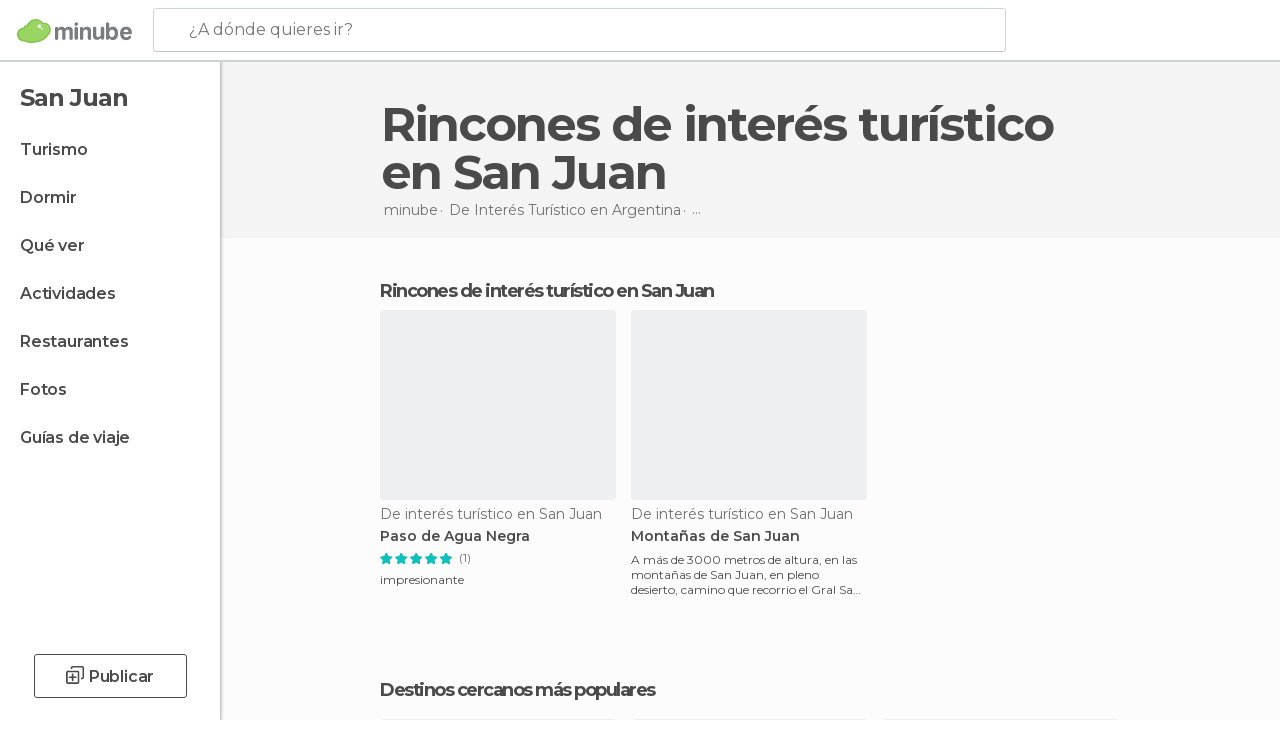

--- FILE ---
content_type: text/html; charset=UTF-8
request_url: https://www.minube.com.mx/tag/de-interes-turistico-san-juan-c273
body_size: 15858
content:

 
 <!DOCTYPE html><!--[if lt IE 7]> <html class="no-js lt-ie9 lt-ie8 lt-ie7" lang="es-MX"> <![endif]--><!--[if IE 7]> <html class="no-js lt-ie9 lt-ie8" lang="es-MX"> <![endif]--><!--[if IE 8]> <html class="no-js lt-ie9" lang="es-MX"> <![endif]--><!--[if gt IE 8]><!--><html class="no-js" lang="es-MX"> <!--<![endif]--><head><meta charset="UTF-8"/><meta http-equiv="Content-Type" content="text/html; charset=UTF-8"/><meta http-equiv="X-UA-COMPATIBLE" content="IE=edge"/><meta name="viewport" content="width=device-width, minimum-scale=1.0, initial-scale=1.0"><title>Los mejores rincones de interés turístico en San Juan | minube</title><link rel="preconnect" crossorigin="anonymous" href="https://images.mnstatic.com"><link rel="preconnect" crossorigin="anonymous" href="https://assetscdn.mnstatic.com">
 
 <link rel="alternate" hreflang="es-ES" href="https://www.minube.com/tag/de-interes-turistico-san-juan-c273"/><link rel="alternate" hreflang="x-default" href="https://www.minube.com/tag/de-interes-turistico-san-juan-c273" /><link rel="alternate" hreflang="es-MX" href="https://www.minube.com.mx/tag/de-interes-turistico-san-juan-c273"/><link rel="alternate" hreflang="es-CO" href="https://www.minube.com.co/tag/de-interes-turistico-san-juan-c273"/><link rel="alternate" hreflang="es-AR" href="https://www.minube.com.ar/tag/de-interes-turistico-san-juan-c273"/><link rel="alternate" hreflang="it" href="https://www.minube.it/tag/di-interesse-turistico-san-juan-c273"/><link rel="alternate" hreflang="pt" href="https://www.minube.pt/tag/de-interesse-turistico-san-juan-c273"/><link rel="alternate" hreflang="pt-BR" href="https://www.minube.com.br/tag/de-interesse-turistico-san-juan-c273"/><link rel="alternate" hreflang="fr" href="https://www.monnuage.fr/categorie/dinteret-touristique-san-juan-c273"/><link rel="alternate" hreflang="en-US" href="https://www.minube.net/tag/of-touristic-interest-san-juan-c273"/><link rel="alternate" hreflang="en-GB" href="https://www.minube.co.uk/tag/of-touristic-interest-san-juan-c273"/><link rel="alternate" hreflang="es" href="https://www.minube.com/tag/de-interes-turistico-san-juan-c273"/><link rel="alternate" hreflang="en" href="https://www.minube.net/tag/of-touristic-interest-san-juan-c273"/><meta name="description" content="¿Quieres descubrir De interés turístico en San Juan Ciudad increíbles? Inspírate con las recomendaciones sobre De interés turístico en San Juan Ciudad de viajeros reales y disfruta al máximo de tu viaje."/><link rel="canonical" href="https://www.minube.com.mx/tag/de-interes-turistico-san-juan-c273"/><meta name="robots" content="index,follow"/><link rel="apple-touch-icon" sizes="180x180" href="https://contentdelivery.mnstatic.com/1/favicon/apple-touch-icon.png"><link rel="icon" type="image/png" sizes="32x32" href="https://contentdelivery.mnstatic.com/1/favicon/favicon-32x32.png"><link rel="icon" type="image/png" sizes="16x16" href="https://contentdelivery.mnstatic.com/1/favicon/favicon-16x16.png"><link rel="shortcut icon" href="https://contentdelivery.mnstatic.com/1/favicon/favicon.ico"><link rel="manifest" href="/manifest.json"/><meta name="apple-mobile-web-app-title" content="minube" /><meta name="application-name" content="minube" /><meta name="msapplication-config" content="https://contentdelivery.mnstatic.com/1/favicon/browserconfig.xml" /><meta name="theme-color" content="#007A75"/><meta property="og:title" content="Mejores De interés turístico en San Juan Ciudad"/><meta property="og:description" content="¿Quieres descubrir De interés turístico en San Juan Ciudad increíbles? Inspírate con las recomendaciones sobre De interés turístico en San Juan Ciudad de viajeros reales y disfruta al máximo de tu viaje."/><meta property="og:image" content="https://images.mnstatic.com/6c/68/6c6872e9991ef8a8217f03eb58ab7394.jpg?quality=75&format=png&fit=crop&width=980&height=880&aspect_ratio=980%3A880"/><meta property="og:site_name" content="Minube"/><meta property="og:type" content="website"/><meta name="twitter:card" content="summary"/><meta name="twitter:title" content="Mejores De interés turístico en San Juan Ciudad"/><meta name="twitter:description" content="¿Quieres descubrir De interés turístico en San Juan Ciudad increíbles? Inspírate con las recomendaciones sobre De interés turístico en San Juan Ciudad de viajeros reales y disfruta al máximo de tu viaje."/><meta name="twitter:image:src" content="https://images.mnstatic.com/6c/68/6c6872e9991ef8a8217f03eb58ab7394.jpg?quality=75&format=png&fit=crop&width=980&height=880&aspect_ratio=980%3A880"/><meta name="twitter:site" content="@minube"/><meta name="twitter:domain" value="minube.com" /><link rel="prefetch" href="https://www.minube.com/assets/css/min/production/src/layouts/users/login.css">
<link rel='preload' as='style' href='https://fonts.minube.com/avenir.css' onload='this.rel="stylesheet"'><link rel="stylesheet" type="text/css" href="https://fonts.minube.com/avenir.css" />
<link rel='preload' as='style' href='https://fonts.googleapis.com/css?family=Montserrat:400,600,700|Open+Sans:400,600,700&subset=latin-ext,latin-ext' onload='this.rel="stylesheet"'><link rel="stylesheet" type="text/css" href="https://fonts.googleapis.com/css?family=Montserrat:400,600,700|Open+Sans:400,600,700&amp;subset=latin-ext,latin-ext" />
<link rel='preload' as='style' href='https://assetscdn.mnstatic.com/css/zzjs-0e024cd597d0e697e6dccd72bf481861.css'><link rel="stylesheet" type="text/css" href="https://assetscdn.mnstatic.com/css/zzjs-0e024cd597d0e697e6dccd72bf481861.css" />



 
 
 
 
 
 
 
 
 
 
 
 
 
 
 
 
 
 
 
 
 </head><body>
 

 
 
 <header>
 
<div class="actionBar">
 
<div class="main border ">
 
<div class="logo">
 
 <a class="brand icon_base icon__color_logo
"
 title="Minube"
 href="https://www.minube.com.mx/"
 ></a></div> 
 
<div id="mnHeaderFakeInput" class="mnHeaderFakeInput"
 onclick="Minube.services.HeaderUI.focusSearcherHeader();"><div class="mnHeaderFakeInput__box display_table"><div class="display_table_cell"><div class="mnHeaderFakeInput__text"><span>¿A dónde quieres ir?</span></div></div></div></div><div id="mnHeaderRealInput" class="mnHeaderRealInput "
 style="display: none; opacity: 0;"><input id="mnHeaderSearcherInput" class="mnHeaderSearcherInput"
 type="text" placeholder="" autofocus/><ul id="mnHeaderSearcherResults" class="mnHeaderSearcherResults"></ul><div id="mnHeaderSearcherResultsBackground"
 class="mnHeaderSearcherResultsBackground"
 onclick="Minube.services.HeaderUI.blurSearcher();"></div><div id="mnHeaderSearcherIcon"
 class="icon sp_header_navigate icon--lensRealInput"></div><div class="close" onclick="Minube.services.HeaderUI.blurSearcher();"></div><span style="display:none;" id="gplus_button"
 data-gapiattached="true">Entrar con Google +</span></div><div class="widgets">
 
<div id="mnHeaderOptionsMenu" class="mnHeaderOptionsMenu share" onclick="Minube.services.HeaderUI.initShareTooltip()"><div id="mnHeaderShareTop"><div class="share_icon"></div></div></div>
 
 
<div class="profile_avatar basic"></div> 
 
<div class="mnNavigateSandwich only-mobile activitySearch"><div class="mnNavigateSandwich__lines"></div></div></div></div></div>
 
 
 
 </header>
 
 <div class="fullWidth
 "><div class="leftMenu">
 
 <div id="mnNavigate" class="mnNavigate "><div class="mnNavigate__sectionsAction only-mobile"><div class="mnNavigate__section access"><span class="mnNavigate__sectionLink access" id="access_mobile_user" onclick="Minube.services.ProfileUI.openModalLogin(null, true)">Entrar</span></div><div class="section_profile"><div class="mnNavigate__section" onclick="Minube.services.UserSection.goTo('/', 'my_profile')"><span class="mnNavigate__sectionLink">Mi perfil</span></div><div class="mnNavigate__section edit" onclick="Minube.services.UserSection.goTo('/editar/', 'edit')"><span class="mnNavigate__sectionLink">Editar mi perfil</span></div><div class="mnNavigate__section" onclick="Minube.services.Registration.logout()"><span class="mnNavigate__sectionLink">Cerrar sesión</span></div><div class="mnNavigate__section"><span class="mnNavigate__sectionLink line"/></div></div><div class="mnNavigate__section share"><span class="mnNavigate__sectionLink share" onclick="Minube.services.HeaderUI.handlerShare()">Compartir</span></div><div class="mnNavigate__section"><span class="mnNavigate__sectionLink addExperience" onclick="Minube.services.HeaderUI.headerOpenPoiUpload() ">Añadir experiencia</span></div><div class="mnNavigate__section sep"><span class="mnNavigate__sectionLink line"/></div></div><div id="mnNavigate__sectionsBlock" class="mnNavigate__sectionsBlock">
 
 
 <div id="mnNavigate__tabs" class="navTabs mnNavigate__tabs"><ul class="mover"><li class="navItem active categories "
 data-section="categories"
 onclick="Minube.services.Sidebar.switchTab('categories')">
 Menú
 </li>
 
 <li class="navItem filters "
 data-section="filters"
 onclick="Minube.services.Sidebar.switchTab('filters')">
 Filtros
 </li>
 
 </ul></div>
 
 
 <nav role="navigation" class="mnNavigate__navigation"><ul id="mnNavigate__categoriesBlock" class="mnNavigate__categoriesBlock mnNavigate__tabContent active" data-section="categories">
 
 
 <li class="mnNavigate__location ">San Juan</li>
 
 
 
<li class="mnNavigate__section all noCounter"><div class="mnNavigate__icon icon_base icon__all"></div><a class="mnNavigate__sectionLink" href="https://www.minube.com.mx/viajes/argentina/san_juan/san_juan" title="Viajes en San Juan: Turismo en San Juan"> Turismo </a>
 
 </li>
 
  
 
 
<li class="mnNavigate__section sleep noCounter"><div class="mnNavigate__icon icon_base icon__sleep"></div><a class="mnNavigate__sectionLink" href="https://www.minube.com.mx/donde_dormir/argentina/san_juan/san_juan" title="Alojamientos donde dormir en San Juan"> Dormir </a>
 
 </li>
 
  
 
 
<li class="mnNavigate__section tosee noCounter"><div class="mnNavigate__icon icon_base icon__tosee"></div><a class="mnNavigate__sectionLink" href="https://www.minube.com.mx/que_ver/argentina/san_juan/san_juan" title="Que ver y lugares turísticos de San Juan"> Qué ver </a>
 
 </li>
 
  
 
 
<li class="mnNavigate__section todo noCounter"><div class="mnNavigate__icon icon_base icon__todo"></div><a class="mnNavigate__sectionLink" href="https://www.minube.com.mx/actividades/san-juan-c273" title="Actividades en San Juan"> Actividades </a>
 
 </li>
 
  
 
 
<li class="mnNavigate__section eat noCounter"><div class="mnNavigate__icon icon_base icon__eat"></div><a class="mnNavigate__sectionLink" href="https://www.minube.com.mx/restaurantes/argentina/san_juan/san_juan" title="Restaurantes en San Juan: Comer y cenar"> Restaurantes </a>
 
 </li>
 
  
 
 
<li class="mnNavigate__section pic_gallery noCounter"><div class="mnNavigate__icon icon_base icon__pic_gallery"></div><a class="mnNavigate__sectionLink" href="https://www.minube.com.mx/fotos/san-juan-c273" title="Fotos de San Juan"> Fotos </a>
 
 </li>
 
  
 
 
<li class="mnNavigate__section guides noCounter"><div class="mnNavigate__icon icon_base icon__guides"></div><a class="mnNavigate__sectionLink" href="https://www.minube.com.mx/guias/argentina/san_juan/san_juan" title="Guías de viaje en San Juan"> Guías de viaje </a>
 
 </li>
 
 
 
 </ul></nav></div><div class="buttonPublish">
 
<div class="buttonMain outline normal withIcon default"
 style=""
 onclick="Minube.services.HeaderUI.headerOpenPoiUpload() "
 ><div class="display_table"><div class="display_table_cell"><span class="icon icon_base ic_post_darkgray"></span><span class="text" style="">Publicar</span></div></div></div></div></div>
 
 
 
 
 </div><div class="content withSidebar "><div class="headerPlace"><div class="container">
 
<h1 itemprop="name" >Rincones de interés turístico en San Juan</h1>
 
<div class="breadcrumb-box" itemscope itemtype="http://schema.org/BreadcrumbList"><ul><li itemprop="itemListElement" itemscope itemtype="http://schema.org/ListItem" ><a title="minube" href="https://www.minube.com.mx/"><b itemprop="name">minube</b></a><meta itemprop="position" content="1" /><meta itemprop="item" content="https://www.minube.com.mx/" /></li>
  <li itemprop="itemListElement" itemscope itemtype="http://schema.org/ListItem" ><a title="De Interés Turístico en Argentina" href="https://www.minube.com.mx/tag/de-interes-turistico-argentina-p11"><b itemprop="name">De Interés Turístico en <i>Argentina</i></b></a><meta itemprop="position" content="2" /><meta itemprop="item" content="https://www.minube.com.mx/tag/de-interes-turistico-argentina-p11" /></li>
  <li itemprop="itemListElement" itemscope itemtype="http://schema.org/ListItem" ><a title="De Interés Turístico en San Juan" href="https://www.minube.com.mx/tag/de-interes-turistico-san-juan-z3684"><b itemprop="name">De Interés Turístico en <i>San Juan</i></b></a><meta itemprop="position" content="3" /><meta itemprop="item" content="https://www.minube.com.mx/tag/de-interes-turistico-san-juan-z3684" /></li><li class="last" ><span>Rincones de interés turístico en San Juan</span></li></ul></div>
 
 </div></div>
 
 
 

<div class="mnTabs only-mobile subcategory_content"><div class="mnTabsMove"><ul>
 
 
   <li class="mnTabs__section all noCounter "><label
 class="mnTabs__sectionLink"
 data-brick-category_group="all"
 onclick="Minube.services.Tabs.goTo('https://www.minube.com.mx/viajes/argentina/san_juan/san_juan', this)" title="Turismo"
 >
 Turismo
 </label>
 
 </li>
  
 
   <li class="mnTabs__section tosee noCounter "><label
 class="mnTabs__sectionLink"
 data-brick-category_group="tosee"
 onclick="Minube.services.Tabs.goTo('https://www.minube.com.mx/que_ver/argentina/san_juan/san_juan', this)" title="Qué ver"
 >
 Qué ver
 </label>
 
 </li>
  
 
   <li class="mnTabs__section todo noCounter "><label
 class="mnTabs__sectionLink"
 data-brick-category_group="todo"
 onclick="Minube.services.Tabs.goTo('https://www.minube.com.mx/actividades/san-juan-c273', this)" title="Actividades"
 >
 Actividades
 </label>
 
 </li>
  
 
   <li class="mnTabs__section sleep noCounter "><label
 class="mnTabs__sectionLink"
 data-brick-category_group="sleep"
 onclick="Minube.services.Tabs.goTo('https://www.minube.com.mx/donde_dormir/argentina/san_juan/san_juan', this)" title="Dormir"
 >
 Dormir
 </label>
 
 </li>
  
 
   <li class="mnTabs__section eat noCounter "><label
 class="mnTabs__sectionLink"
 data-brick-category_group="eat"
 onclick="Minube.services.Tabs.goTo('https://www.minube.com.mx/restaurantes/argentina/san_juan/san_juan', this)" title="Restaurantes"
 >
 Restaurantes
 </label>
 
 </li>
  
 
   <li class="mnTabs__section pic_gallery noCounter "><label
 class="mnTabs__sectionLink"
 data-brick-category_group="pic_gallery"
 onclick="Minube.services.Tabs.goTo('https://www.minube.com.mx/fotos/san-juan-c273', this)" title="Fotos"
 >
 Fotos
 </label>
 
 </li></ul></div><div class="mnTabsLine"></div></div><div class="tagsNavigation"><div
 data-brick-section="category"
 data-brick-category-id="11"
 data-brick-name="Aire libre"
 class="tag"
 onclick="Minube.services.NavigateTag.goTo('https://www.minube.com.mx/top/aire-libre-san-juan-c273', this)"
 >
 Aire libre
 </div><div
 data-brick-section="activity_category"
 data-brick-category-id=""
 data-brick-name="Excursiones"
 class="tag"
 onclick="Minube.services.NavigateTag.goTo('https://www.minube.com.mx/actividades/excursiones-san-juan-c273', this)"
 >
 Excursiones
 </div><div
 data-brick-section="category"
 data-brick-category-id="10"
 data-brick-name="Atracciones"
 class="tag"
 onclick="Minube.services.NavigateTag.goTo('https://www.minube.com.mx/top/atracciones-san-juan-c273', this)"
 >
 Atracciones
 </div><div
 data-brick-section="activity_category"
 data-brick-category-id=""
 data-brick-name="Tours y visitas guiadas"
 class="tag"
 onclick="Minube.services.NavigateTag.goTo('https://www.minube.com.mx/actividades/tours-y-visitas-guiadas-san-juan-c273', this)"
 >
 Tours y visitas guiadas
 </div><div
 data-brick-section="category"
 data-brick-category-id="13"
 data-brick-name="Rutas"
 class="tag"
 onclick="Minube.services.NavigateTag.goTo('https://www.minube.com.mx/top/rutas-san-juan-c273', this)"
 >
 Rutas
 </div><div
 data-brick-section="category"
 data-brick-category-id="16"
 data-brick-name="Entretenimiento"
 class="tag"
 onclick="Minube.services.NavigateTag.goTo('https://www.minube.com.mx/top/entretenimiento-san-juan-c273', this)"
 >
 Entretenimiento
 </div><div class="separator"></div></div><div class="poiTopAds"><div class="container">
 
 <div class="header_block header_display_top topinside withoutMainRivers"
 id="header_display_top"><div class="display_top screen_minube_tags" id="display_top" data-screenauthminube="468x60_TOP,728x90_TOP,970x90_TOP"></div></div></div></div>
 
 
 
 <div class="itemsGrid " id="itemsGrid" style=""><div class="container">
 
 
 
 
 
<div class="river detail " >
 
<div class="headerRiver left headerTitle"><div class="titleList smaller"><span><div class="title ">
 Rincones de interés turístico en San Juan
 </div></span></div></div>
 
<div class="riverItems">
 
 
 
 
 
 
<div class="baseCard riverCard
 poiCard
" aria-label="" data-id_poi="2127229" onclick="Minube.services.Card.goToCard('https\x3A\x2F\x2Fwww.minube.com.mx\x2Frincon\x2Fpaso\x2Dde\x2Dagua\x2Dnegra\x2Da2127229','poi_seo',{poi_id : '2127229' , activities : '0'}); event.stopPropagation()"
 >
 
 
 <div class="imageCard" data-src='https://images.mnstatic.com/6c/68/6c6872e9991ef8a8217f03eb58ab7394.jpg' data-dynamic-source='true' data-dynamic-quality='60' data-dynamic-auto-width-height='1' data-dynamic-fit='crop' data-dynamic-custom-attrs='1' ></div>
 
 <div class="contentItem "><div class="subtitleItem">
 De interés turístico en San Juan
 </div>
 
 
 <a class="titleItem" href="https://www.minube.com.mx/rincon/paso-de-agua-negra-a2127229" onclick="event.stopPropagation();" title="Paso de Agua Negra" target="_self"> Paso de Agua Negra
</a>
 
<div class="staticRating">
 
 <div class="starsRatingMeter"><span style="width: 100%"></span></div>
 
<div class="ratingSideText"><div class="ratingTextShown">(1)</div></div></div><div class="experienceItem">
 impresionante
 </div></div></div>

 
 
 
 
 
 
<div class="baseCard riverCard
 poiCard
" aria-label="" data-id_poi="897151" onclick="Minube.services.Card.goToCard('https\x3A\x2F\x2Fwww.minube.com.mx\x2Frincon\x2Fmontanas\x2Dde\x2Dsan\x2Djuan\x2Da897151','poi_seo',{poi_id : '897151' , activities : '0'}); event.stopPropagation()"
 >
 
 
 <div class="imageCard" data-src='https://images.mnstatic.com/ba/d5/bad5da8639b4e7271a9965850e74642f.jpg' data-dynamic-source='true' data-dynamic-quality='60' data-dynamic-auto-width-height='1' data-dynamic-fit='crop' data-dynamic-custom-attrs='1' ></div>
 
 <div class="contentItem "><div class="subtitleItem">
 De interés turístico en San Juan
 </div>
 
 
 <a class="titleItem" href="https://www.minube.com.mx/rincon/montanas-de-san-juan-a897151" onclick="event.stopPropagation();" title="Montañas de San Juan" target="_self"> Montañas de San Juan
</a><div class="experienceItem">
 A más de 3000 metros de altura, en las montañas de San Juan, en pleno desierto, camino que recorrio el Gral San Martin. Cruce San 
 </div></div></div>

 
</div>
 
 </div></div></div><script type="application/ld+json">
 {"@context":"http:\/\/schema.org","@type":"ItemList","name":"Los mejores rincones de inter\u00e9s tur\u00edstico en San Juan | minube","description":"\u00bfQuieres descubrir De inter\u00e9s tur\u00edstico en San Juan Ciudad incre\u00edbles? Insp\u00edrate con las recomendaciones sobre De inter\u00e9s tur\u00edstico en San Juan Ciudad de viajeros reales y disfruta al m\u00e1ximo de tu viaje.","itemListOrder":"http:\/\/schema.org\/ItemListOrderAscending","itemListElement":[{"@type":"ListItem","name":"Paso de Agua Negra","position":1,"url":"https:\/\/www.minube.com.mx\/rincon\/paso-de-agua-negra-a2127229"},{"@type":"ListItem","name":"Monta\u00f1as de San Juan","position":2,"url":"https:\/\/www.minube.com.mx\/rincon\/montanas-de-san-juan-a897151"}]}
 </script>
 

 

<form id="activitiesRelated_form" name="buttonIconText_form" method="post"
 action="/tking/go" target="_blank"><input type="hidden" name="deeplink"
 id="activitiesRelated_form_deeplink" value=""/><input type="hidden" name="integration_type"
 id="activitiesRelated_form_integration_type"
 value="activities_suggested"/><input type="hidden" name="deeplink_platform" id="activitiesRelated_form_deeplink_platform" value=""/><input type="hidden" name="provider"
 id="activitiesRelated_form_provider" value=""/><input type="hidden" name="activity_id" id="activitiesRelated_form_activity_id"
 value=""/><input type="hidden" name="tracking" id="activitiesRelated_form_tracking" value="e30="/></form> 
 
<div class="sponsored-container"></div><div class="riverContainer">
 
 
 
<div class="river arrows " data-type_form="carousel" data-carousel_id="secondaryRiver_0" data-type="locations_related" data-total_elements="11">
 
<div class="headerRiver withoutContainer left headerTitle"><div class="titleList smaller"><span><div onclick="Minube.services.CarouselRiver.goDetail('https://www.minube.com.mx/a/relatedloc/c/273/subcategory');return false;" class="title link ">
 Destinos cercanos más populares
 </div></span></div></div><div class="riverItems">
 
 
 
 
 
 
<div class="baseCard riverCard
 locationCard 
" aria-label="" data-id_location="320701" data-level="c" onclick="Minube.services.Card.goToCard('https\x3A\x2F\x2Fwww.minube.com.mx\x2Ftag\x2Fde\x2Dinteres\x2Dturistico\x2Duspallata\x2Dc320701','location',{location_id : 320701, location_level: 'City'}); event.stopPropagation()"
 >
 
 
 <div class="imageCard" data-src='https://images.mnstatic.com/2d/cc/2dccedf7a5907b26a39797bd22122908.jpg' data-dynamic-source='true' data-dynamic-quality='60' data-dynamic-auto-width-height='1' data-dynamic-fit='crop' data-dynamic-custom-attrs='1' ></div>
 
 <div class="contentItem "><div class="subtitleItem"></div>
 
 
 <a class="titleItem" href="https://www.minube.com.mx/tag/de-interes-turistico-uspallata-c320701" onclick="event.stopPropagation();" title="De interés turístico en Uspallata" target="_self"> Uspallata
</a></div></div>

 
 
 
 
 
 
<div class="baseCard riverCard
 locationCard 
" aria-label="" data-id_location="233" data-level="c" onclick="Minube.services.Card.goToCard('https\x3A\x2F\x2Fwww.minube.com.mx\x2Ftag\x2Fde\x2Dinteres\x2Dturistico\x2Dmendoza\x2Dc233','location',{location_id : 233, location_level: 'City'}); event.stopPropagation()"
 >
 
 
 <div class="imageCard" data-src='https://images.mnstatic.com/f4/13/f4138a459bb4a30d978e91f3c2205ddc.jpg' data-dynamic-source='true' data-dynamic-quality='60' data-dynamic-auto-width-height='1' data-dynamic-fit='crop' data-dynamic-custom-attrs='1' ></div>
 
 <div class="contentItem "><div class="subtitleItem"></div>
 
 
 <a class="titleItem" href="https://www.minube.com.mx/tag/de-interes-turistico-mendoza-c233" onclick="event.stopPropagation();" title="De interés turístico en Mendoza" target="_self"> Mendoza
</a></div></div>

 
 
 
 
 
 
<div class="baseCard riverCard
 locationCard 
" aria-label="" data-id_location="309228" data-level="c" onclick="Minube.services.Card.goToCard('https\x3A\x2F\x2Fwww.minube.com.mx\x2Ftag\x2Fde\x2Dinteres\x2Dturistico\x2Dchacras\x2Dde\x2Dcoria\x2Dc309228','location',{location_id : 309228, location_level: 'City'}); event.stopPropagation()"
 >
 
 
 <div class="imageCard" data-src='https://images.mnstatic.com/88/5a/885ae477ac8c464b349a0094ced05917.jpg' data-dynamic-source='true' data-dynamic-quality='60' data-dynamic-auto-width-height='1' data-dynamic-fit='crop' data-dynamic-custom-attrs='1' ></div>
 
 <div class="contentItem "><div class="subtitleItem"></div>
 
 
 <a class="titleItem" href="https://www.minube.com.mx/tag/de-interes-turistico-chacras-de-coria-c309228" onclick="event.stopPropagation();" title="De interés turístico en Chacras de Coria" target="_self"> Chacras de Coria
</a></div></div>

 
 
 
 
 
 
<div class="baseCard riverCard
 locationCard 
" aria-label="" data-id_location="362121" data-level="c" onclick="Minube.services.Card.goToCard('https\x3A\x2F\x2Fwww.minube.com.mx\x2Ftag\x2Fde\x2Dinteres\x2Dturistico\x2Dchilecito\x2Dc362121','location',{location_id : 362121, location_level: 'City'}); event.stopPropagation()"
 >
 
 
 <div class="imageCard" data-src='https://images.mnstatic.com/1d/30/1d30248f600389e0a1651ff765f98dd2.jpg' data-dynamic-source='true' data-dynamic-quality='60' data-dynamic-auto-width-height='1' data-dynamic-fit='crop' data-dynamic-custom-attrs='1' ></div>
 
 <div class="contentItem "><div class="subtitleItem"></div>
 
 
 <a class="titleItem" href="https://www.minube.com.mx/tag/de-interes-turistico-chilecito-c362121" onclick="event.stopPropagation();" title="De interés turístico en Chilecito" target="_self"> Chilecito
</a></div></div>

 
 
 
 
 
 
<div class="baseCard riverCard
 locationCard 
" aria-label="" data-id_location="218562" data-level="c" onclick="Minube.services.Card.goToCard('https\x3A\x2F\x2Fwww.minube.com.mx\x2Ftag\x2Fde\x2Dinteres\x2Dturistico\x2Dsan\x2Dluis\x2Dc218562','location',{location_id : 218562, location_level: 'City'}); event.stopPropagation()"
 >
 
 
 <div class="imageCard" data-src='https://images.mnstatic.com/94/c5/94c5dffcef0fc681dbb704e7e6a693e8.jpg' data-dynamic-source='true' data-dynamic-quality='60' data-dynamic-auto-width-height='1' data-dynamic-fit='crop' data-dynamic-custom-attrs='1' ></div>
 
 <div class="contentItem "><div class="subtitleItem"></div>
 
 
 <a class="titleItem" href="https://www.minube.com.mx/tag/de-interes-turistico-san-luis-c218562" onclick="event.stopPropagation();" title="De interés turístico en San Luis" target="_self"> San Luis
</a></div></div>

 
 <div class="extraCard riverCard baseCard"><div class="content">
 
<div class="buttonMain btnSeeAll outline normal fab withIcon secondary"
 style=""
 onclick="Minube.services.CarouselRiver.goDetail('https://www.minube.com.mx/a/relatedloc/c/273/subcategory');return false; "
 ><div class="display_table"><div class="display_table_cell"><span class="icon icon_base ic_arrow_right_secondary"></span></div></div></div><div class="text"><span>Ver todos</span></div></div></div></div>
 
 
<div class="buttonMain btnSeeAll outline normal secondary"
 style=""
 onclick="Minube.services.CarouselRiver.goDetail('https://www.minube.com.mx/a/relatedloc/c/273/subcategory');return false; "
 ><div class="display_table"><div class="display_table_cell"><span class="text" style="">Ver todos</span></div></div></div></div>
 
 <div id="adsforsearch_content"
 class="adsforsearch_content " style="margin-top: 20px" data-function-ads="loadRoba"><div id="v-minube-mx"></div><script data-cfasync="false">( function ( v, d, o, ai ) {
 ai = d.createElement( 'script' );
 ai.defer = true;
 ai.async = true;
 ai.src = v.location.protocol + '//a.vdo.ai/core/v-minube-mx/vdo.ai.js';
 d.head.appendChild( ai );
 } )( window, document );</script></div>
 
 </div></div></div><footer>
 

 
<div class="footer_block block "><div class="menu inpage"><div class="container"><div class="container_footer_blocks">
 
<div class="exploreGrid inpage">
 
 
 <div class="exploreGridContainer inpage"><div class="container"><div class="exploreContent">
  
 <div class="modules expandMobile" id="module_subcategories_others" data-key="subcategories_others"><div class="categories expandMobile" onclick="Minube.services.Explore.expandCategories('subcategories_others');" id="category_subcategories_others"><label>Todas las categorías</label><div class="icon_arrow expandMobile" id="icon_arrow_subcategories_others"></div></div><div class="subcategories expandMobile" id="subcategory_subcategories_others">
   <a title="De interés cultural en San Juan" href="https://www.minube.com.mx/tag/de-interes-cultural-san-juan-c273">De interés cultural en San Juan</a>
 
   <a title="De interés turístico en San Juan" href="https://www.minube.com.mx/tag/de-interes-turistico-san-juan-c273">De interés turístico en San Juan</a>
 
   <a title="Iglesias en San Juan" href="https://www.minube.com.mx/tag/iglesias-san-juan-c273">Iglesias en San Juan</a>
 
   <a title="Lagos en San Juan" href="https://www.minube.com.mx/tag/lagos-san-juan-c273">Lagos en San Juan</a>
 
   <a title="Monumentos Históricos en San Juan" href="https://www.minube.com.mx/tag/monumentos-historicos-san-juan-c273">Monumentos Históricos en San Juan</a>
 
   <a title="Museos en San Juan" href="https://www.minube.com.mx/tag/museos-san-juan-c273">Museos en San Juan</a>
 
   <a title="Reservas Naturales en San Juan" href="https://www.minube.com.mx/tag/reservas-naturales-san-juan-c273">Reservas Naturales en San Juan</a>
 
   <a title="Senderismo en San Juan" href="https://www.minube.com.mx/tag/senderismo-san-juan-c273">Senderismo en San Juan</a>
 
 </div><div class="shadow expandMobile" id="shadow_subcategories_others"></div></div>
  
 <div class="modules expandMobile" id="module_activities_top" data-key="activities_top"><div class="categories expandMobile" onclick="Minube.services.Explore.expandCategories('activities_top');" id="category_activities_top"><label>Las mejores actividades</label><div class="icon_arrow expandMobile" id="icon_arrow_activities_top"></div></div><div class="subcategories expandMobile" id="subcategory_activities_top">
   <a title="Excursión al Parque Provincial de Ischigualasto" href="https://www.minube.com.mx/actividades/excursion-al-parque-provincial-de-ischigualasto-san-juan-t93044">Excursión al Parque Provincial de Ischigualasto</a>
 
   <a title="Excursión al Parque Nacional Talampaya" href="https://www.minube.com.mx/actividades/excursion-al-parque-nacional-talampaya-san-juan-t93043">Excursión al Parque Nacional Talampaya</a>
 
   <a title="Tour de viñedos y bodegas por San Juan" href="https://www.minube.com.mx/actividades/tour-de-vinedos-y-bodegas-por-san-juan-t93045">Tour de viñedos y bodegas por San Juan</a>
 
   <a title="Tour por las quebradas y diques de San Juan" href="https://www.minube.com.mx/actividades/tour-por-las-quebradas-y-diques-de-san-juan-t93046">Tour por las quebradas y diques de San Juan</a>
 
   <a title="Tour panorámico por San Juan" href="https://www.minube.com.mx/actividades/tour-panoramico-por-san-juan-t93047">Tour panorámico por San Juan</a>
 
   <a title="Excursión a Jáchal, Rodeo y Pismanta" href="https://www.minube.com.mx/actividades/excursion-a-jachal-rodeo-y-pismanta-san-juan-t93048">Excursión a Jáchal, Rodeo y Pismanta</a>
 
   <a title="Excursión al Valle de Calingasta" href="https://www.minube.com.mx/actividades/excursion-al-valle-de-calingasta-san-juan-t93049">Excursión al Valle de Calingasta</a>
 
   <a title="Kayak en el Dique Punta Negra" href="https://www.minube.com.mx/actividades/kayak-en-el-dique-punta-negra-san-juan-t93050">Kayak en el Dique Punta Negra</a>
 
   <a title="Curso de paddle surf en el Dique Punta Negra" href="https://www.minube.com.mx/actividades/curso-de-paddle-surf-en-el-dique-punta-negra-san-juan-t93051">Curso de paddle surf en el Dique Punta Negra</a>
 
   <a title="Ruta privada de trekking por el Filo Negro" href="https://www.minube.com.mx/actividades/ruta-privada-de-trekking-por-el-filo-negro-san-juan-t93052">Ruta privada de trekking por el Filo Negro</a>
 
 </div><div class="shadow expandMobile" id="shadow_activities_top"></div></div>
  
 <div class="modules expandMobile" id="module_top_pois" data-key="top_pois"><div class="categories expandMobile" onclick="Minube.services.Explore.expandCategories('top_pois');" id="category_top_pois"><label>Rincones populares</label><div class="icon_arrow expandMobile" id="icon_arrow_top_pois"></div></div><div class="subcategories expandMobile" id="subcategory_top_pois">
   <a title="Reserva Provincial Ischigualasto-Valle de la Luna" href="https://www.minube.com.mx/rincon/parque-nacional-ischigualasto_valle-de-la-luna-a11977">Reserva Provincial Ischigualasto-Valle de la Luna</a>
 
   <a title="San Juan" href="https://www.minube.com.mx/rincon/san-juan-a12900">San Juan</a>
 
   <a title="Santuario &#039;La Difunta Correa&#039;" href="https://www.minube.com.mx/rincon/santuario-la-difunta-correa-a120132">Santuario &#039;La Difunta Correa&#039;</a>
 
   <a title="Lago Ullum-San Juan" href="https://www.minube.com.mx/rincon/ullum-_-zonda-a12823">Lago Ullum-San Juan</a>
 
   <a title="El Zonda" href="https://www.minube.com.mx/rincon/zonda-a12817">El Zonda</a>
 
   <a title="San Agustin del Valle Fértil" href="https://www.minube.com.mx/rincon/san-agustin-del-valle-fertil-a120183">San Agustin del Valle Fértil</a>
 
   <a title="Rodeo-iglesia" href="https://www.minube.com.mx/rincon/rodeo_iglesia-a281381">Rodeo-iglesia</a>
 
   <a title="Valle de la Luna" href="https://www.minube.com.mx/rincon/valle-de-la-luna-la-rioja-argentina-a1023001">Valle de la Luna</a>
 
   <a title="Plaza 25 de Mayo" href="https://www.minube.com.mx/rincon/plaza-25-de-mayo-a102870">Plaza 25 de Mayo</a>
 
   <a title="Plaza Aberastain" href="https://www.minube.com.mx/rincon/plaza-aberastain-a14859">Plaza Aberastain</a>
 
   <a title="Casa Museo Sarmiento" href="https://www.minube.com.mx/rincon/casa-museo-sarmiento-a69007">Casa Museo Sarmiento</a>
 
   <a title="Parque Nacional El Leoncito" href="https://www.minube.com.mx/rincon/pampa-el-leoncito-a924521">Parque Nacional El Leoncito</a>
 
 </div><div class="shadow expandMobile" id="shadow_top_pois"></div></div>
  
 <div class="modules expandMobile" id="module_misc_info" data-key="misc_info"><div class="categories expandMobile" onclick="Minube.services.Explore.expandCategories('misc_info');" id="category_misc_info"><label>Otros datos de interés</label><div class="icon_arrow expandMobile" id="icon_arrow_misc_info"></div></div><div class="subcategories expandMobile" id="subcategory_misc_info">
   <a title="Dormir barato" href="https://www.minube.com.mx/donde_dormir">Dormir barato</a>
 
   <a title="San Juan" href="https://www.minube.com.mx/que_ver/argentina">San Juan</a>
 
   <a title="Argentina" href="https://www.minube.com.mx/que_ver/argentina">Argentina</a>
 
 </div><div class="shadow expandMobile" id="shadow_misc_info"></div></div>
  
 <div class="modules expandMobile" id="module_key_extra_1" data-key="key_extra_1"><div class="categories expandMobile" onclick="Minube.services.Explore.expandCategories('key_extra_1');" id="category_key_extra_1"><label>Destinos cercanos más populares</label><div class="icon_arrow expandMobile" id="icon_arrow_key_extra_1"></div></div><div class="subcategories expandMobile" id="subcategory_key_extra_1">
   <a rel='noopener' title="" href=""></a>
 
  <a rel='noopener' title="" href=""></a>
 
  <a rel='noopener' title="" href=""></a>
 
  <a rel='noopener' title="" href=""></a>
 
  <a rel='noopener' title="" href=""></a>
 
  <a rel='noopener' title="" href=""></a>
 
  <a rel='noopener' title="" href=""></a>
 
  <a rel='noopener' title="" href=""></a>
 
  <a rel='noopener' title="" href=""></a>
 
  <a rel='noopener' title="" href=""></a>
 
  <a rel='noopener' title="" href=""></a>
 
 
 </div><div class="shadow expandMobile" id="shadow_key_extra_1"></div></div></div></div></div></div></div></div></div>
 
<div id="footer_display" class="footer_display"><div class="screen_minube_tags" data-screenauthminube="970x250_BOTTOM,728x90_BOTTOM"></div></div>
 
 <div class="menu"><div class="container"><div class="container_footer_blocks">
 
 
 
 
<div class="footer_blocks"><ul id="footer_menu_group_minube"
 class="links"><li class="display_table title"
 onclick="Minube.services.FooterUI.toggleMenuSection('minube');"><span class="display_table_cell not-mobile"><img height="33" src="https://1.images.mnstatic.com/visualdestination_transactional/logo_minube_black_footer.png " alt="Minube"></span><span class="display_table_cell only-mobile">SOBRE NOSOTROS</span><div class="arrow_links_container"><div class="arrow_links"></div></div></li>
  <li class="display_table"><span class="display_table_cell"><a rel="noopener"
 title="Política de cookies" href="https://www.minube.com.mx/cookies">Cookies
 </a></span></li>
  <li class="display_table"><span class="display_table_cell"><a rel="noopener"
 title="Política de privacidad" href="https://www.minube.com.mx/politica-privacidad">Política de privacidad
 </a></span></li>
  <li class="display_table"><span class="display_table_cell"><a rel="noopener"
 title="Términos y condiciones" href="https://www.minube.com.mx/terminos-y-condiciones">Términos y condiciones
 </a></span></li>
  <li class="display_table"><span class="display_table_cell"><a rel="noopener"
 title="Quiénes somos" href="https://www.minube.com.mx/story/quienes-somos">Quiénes somos
 </a></span></li></ul></div>
 
<div class="footer_blocks"><ul id="footer_menu_group_inspirate"
 class="links"><li class="display_table title"
 onclick="Minube.services.FooterUI.toggleMenuSection('inspirate');"><span class="display_table_cell not-mobile">INSPÍRATE Y PLANIFICA</span><span class="display_table_cell only-mobile">INSPÍRATE Y PLANIFICA</span><div class="arrow_links_container"><div class="arrow_links"></div></div></li><li class="display_table"><span class="display_table_cell"><a rel="noopener"
 title="Artículos de viajes" href="https://www.minube.com/tips">minube Tips
 </a></span></li>
  <li class="display_table"><span class="display_table_cell"><a rel="noopener"
 target="_blank" title="minube Android app" href="https://play.google.com/store/apps/details?id=com.minube.app">minube Android app
 </a></span></li></ul></div>
 
<div class="footer_blocks"><ul id="footer_menu_group_tourism"
 class="links"><li class="display_table title"
 onclick="Minube.services.FooterUI.toggleMenuSection('tourism');"><span class="display_table_cell not-mobile">SECTOR TURÍSTICO</span><span class="display_table_cell only-mobile">SECTOR TURÍSTICO</span><div class="arrow_links_container"><div class="arrow_links"></div></div></li><li class="display_table"><span class="display_table_cell"><a rel="noopener"
 title="Regístrate como proveedor" href="https://forms.gle/SdS7LYqXSNTF3yEG8">Regístrate como proveedor
 </a></span></li>
  <li class="display_table"><span class="display_table_cell"><a rel="noopener"
 title="Promociona tu destino" href="https://www.minube.com/story/minube-publicidad-2021">Promociona tu destino
 </a></span></li>
  <li class="display_table"><span class="display_table_cell"><a rel="noopener"
 title="Contactar con minube" href="https://www.minube.com.mx/contacto">Contacto
 </a></span></li>
  <li class="display_table"><span class="display_table_cell"><a rel="noopener"
 title="Prensa" href="https://www.minube.com.mx/area-de-prensa">Prensa
 </a></span></li>
  <li class="display_table"><span class="display_table_cell"><a rel="noopener"
 title="El nuevo viajero" href="https://www.minube.com/story/elnuevoviajero">El nuevo viajero
 </a></span></li></ul></div>
 
 
<div class="social"><div><div><div class="social_btn not-mobile"><div class="google_like"></div><div class="facebook_like"></div></div>
 
<div class="copyright"><div class="social_icons"><div><a title="Facebook" rel="noreferrer" href="https://www.facebook.com/minube"
 target="_blank"
 class="facebook icon"></a></div><div><a title="Twitter" rel="noreferrer" href="https://twitter.com/minubemx"
 target="_blank"
 class="twitter icon"></a></div><div><a title="Vimeo" rel="noreferrer" href="https://vimeo.com/minube"
 target="_blank"
 class="vimeo icon"></a></div><div><a title="Youtube" rel="noreferrer" href="https://www.youtube.com/minube"
 target="_blank"
 class="youtube icon"></a></div></div><div class="nextGen only-mobile"><img class="logo1 logosNextGenMobile"
 src="https://images.mnstatic.com/Tools/genericimages/c3395c0776eff7d7e78c8b5f20c9f903616e0959a1bc575855c7dd12c5d93cef.png?saturation=-100&height=35"><img class="logo2 logosNextGenMobile"
 src="https://images.mnstatic.com/Tools/genericimages/b67726ddb50357efb5c6db77d1b394deac7787e516ffe0a8eeec2e8f6fe2a3e8.png?saturation=-100&height=33"><img class="logo3 logosNextGenMobile"
 src="https://images.mnstatic.com/Tools/genericimages/1b7e20d28f40dbbf508dc7aed0362b4f16f7a472382dc6cf9948bbbf49db322a.png?saturation=-100&height=35"></div><div class="text not-mobile">
 &copy; minube 2007- <br /> la web social de viajes
 </div><div class="text only-mobile">
 © minube 2007-, la web social de viajes
 </div></div></div></div><div class="footer_blocks nextGen not-mobile"><ul id="footer_menu_group_logos"
 class="links"><li class="display_table"><img class="logo1"
 src="https://images.mnstatic.com/Tools/genericimages/c3395c0776eff7d7e78c8b5f20c9f903616e0959a1bc575855c7dd12c5d93cef.png?saturation=-100&height=35"></li><li class="display_table"><img class="logo2"
 src="https://images.mnstatic.com/Tools/genericimages/b67726ddb50357efb5c6db77d1b394deac7787e516ffe0a8eeec2e8f6fe2a3e8.png?saturation=-100&height=33"></li><li class="display_table"><img class="logo3"
 src="https://images.mnstatic.com/Tools/genericimages/1b7e20d28f40dbbf508dc7aed0362b4f16f7a472382dc6cf9948bbbf49db322a.png?saturation=-100&height=35"></li></div></div></div></div></div>
 
</div>
 
 <div id="notificationAlertMobile" class="notificationAlertMobile hide only-mobile"><div class="notificationItem" onclick="Minube.services.ProfileUI.openModalLogin(null, true)"><span class="advisorText"></span></div></div><div class="profileBlock"><div class="overlayLateralPanelProfile"><div class="overlayLayer"></div><div class="overlayContent"><div class="textOverlayProfile"><div class="titleOverlayProfile overlayTitle"></div><div class="subtitleOverlayProfile overlaySubtitle"></div><div class="contestImages"></div></div><div class="featureList overlayFeatureList"></div></div></div><div class="lateralPanelProfile lateralPanel_animation"><div class="overlayInsideLateralPanel default"></div><div class="closeLateralPanel" onclick="Minube.services.ProfileUI.closeLateralPanel()"><svg viewBox="0 0 12 20"><use xlink:href="#ic_next_profile"/></svg></div><div class="closeLateralPanelMobile" onclick="Minube.services.ProfileUI.closeLateralPanel()"><svg viewBox="0 0 14 14"><use xlink:href="#ic_close_panel_mobile"></use></svg></div><div class="requestedContent"></div></div><div class="confirmationContainer default display_table"><div class="confirmationOverlay"></div><div class="confirmationContent display_table_cell"><div class="contentWhiteForMobile"><div class="confirmationText"></div><div class="confirmationButtons"><div class="buttonNOK"><div class="display_table"><div class="display_table_cell text"></div></div></div><div class="buttonOK"><div class="display_table"><div class="display_table_cell text"></div></div></div></div></div></div></div></div><script type="application/javascript">
 // to disable it change data-screenajaxminube to data-screenminube in HotelSuggestionsBox_dfp
 //window.addEventListener('load',waitSMSB);
 function waitSMSB() {
 if (skel.isActive("desktop")) {
 Minube.libs.EventEmitter.subscribe(
 'SuggestionBox',
 loadSMSB,
 ['EECookiesCore', 'EECookiesAccepted'],
 {
 async: "last",
 times: "all"
 }
 )
 }
 }
 function loadSMSB(cookiesAccepted) {
 if (typeof cookiesAccepted === 'boolean' && cookiesAccepted === true) {
 if (skel.isActive("desktop")) {
 var a = function (r) {
 try{for(;r.parent&&r!==r.parent;)r=r.parent;return r}catch(r){return null}
 };
 var n=a(window);
 if (n && n.document && n.document.body) {
 var s=document.createElement("script");
 s.src="https://static.sunmedia.tv/integrations/9a4293f8-1649-4fd5-951b-15450923f208/9a4293f8-1649-4fd5-951b-15450923f208.js";
 s.async=!0;
 n.document.body.appendChild(s)
 }
 } else {
 Minube.libs.EventEmitter.publish(['EEGallery', 'EEScreen', 'EEAjaxLoad'], {'adUnit': '2x2'});
 }
 }
 }
 function sunMediaMiNube(e){
 if (e.status == "SunMediaEnd") {
 Minube.libs.EventEmitter.publish(['EEGallery', 'EEScreen', 'EEAjaxLoad'], {'adUnit': '2x2'});
 }
 }
 </script>
			<div id="HotelSuggestionsBox_dfp" style="display:none;" class="screen_minube_tags" data-screenminube="2x2">
				<div class="suggestDfpClose"></div>
				<div class="bubbleUp" id="HotelSuggestionsBox_dfp_bubbleUp"></div>
			</div>
 
 </footer>
 


 
 <script></script><script>var __minubeRegister = { 'regAsap':[], 'regOnReady':[] ,'regOnLoad': [],'regOnPostLoad': [] };
                                __minubeRegister.regAsap.push({'name':'SessionPageViews','mode':'service','callback':function(){
                                    return new SessionPageViewsClass({"session":{"cookieDomain":".minube.com.mx","location":{"level":"c","city_id":273,"zone_id":3684,"country_id":11},"tribes":null}});
                                }});
                                __minubeRegister.regOnLoad.push({'name':'Categories','mode':'service','callback':function(){
                                    return new CategoriesClass({"nItems":"2","needNearby":true,"latitude":"-31.533333","longitude":"-68.533333","location":{"section":"subcategory","cityId":273,"level":"c","id":273,"name":"San Juan"}});
                                }});
                                __minubeRegister.regOnLoad.push({'name':'HeaderUI','mode':'service','callback':function(){
                                    return new HeaderUIClass(null, null, {"destinationSearcherLimit":6,"mainDomain":"https:\/\/www.minube.com\/","redirectLang":"es","cookieDomain":".minube.com.mx","dataForAdmin":{"location":{"SectionKey":"subcategory","CategoryGroup":"tosee","Section":{"type":"subcategory","data":{"id":"81","name":"De inter\u00e9s tur\u00edstico","count":null}},"Level":"c","LevelTxt":"City","ZoneIdList":null,"CityIdList":null,"Deeplink":"https:\/\/www.minube.com.mx\/\/argentina\/san_juan\/san_juan","City":{"id":273,"name":"San Juan","name_linking":"San Juan","translated":"0","new_name":"","name_es":"San Juan","name_en":"San Juan","name_fr":"San Juan","name_de":"San Juan","name_pt":"San Juan","name_it":"San Juan","translated_es":"0","translated_en":"0","translated_fr":"0","translated_de":"1","translated_pt":"1","translated_it":"1","new_name_es":"","new_name_en":"","new_name_fr":"","new_name_de":"San Juan","new_name_pt":"San Juan","new_name_it":"San Juan","same_name_in_country":"0","url_name":null},"Zone":{"id":3684,"name":"San Juan","name_linking":"San Juan","translated":"0","new_name":"","name_es":"San Juan","name_en":"San Juan","name_fr":"San Juan","name_de":"San Juan","name_pt":"San Juan","name_it":"San Juan","translated_es":"0","translated_en":"0","translated_fr":"0","translated_de":"0","translated_pt":"0","translated_it":"0","new_name_es":"","new_name_en":"","new_name_fr":"","new_name_de":"","new_name_pt":"","new_name_it":""},"Country":{"id":11,"name":"Argentina","name_linking":"Argentina","translated":"0","new_name":"","name_es":"Argentina","name_en":"Argentina","name_fr":"Argentine","name_de":"Argentinien","name_pt":"Argentina","name_it":"Argentina","translated_es":"0","translated_en":"0","translated_fr":"0","translated_de":"0","translated_pt":"0","translated_it":"0","new_name_es":"","new_name_en":"","new_name_fr":"","new_name_de":"","new_name_pt":"","new_name_it":"","iso2":"AR","continent_id":"7"},"SkyZone":null,"SkyCountry":null,"Geocode":{"id":null,"latitude":"-31.533333","longitude":"-68.533333","distance":null},"Skyscanner":null,"Picture":{"id":"7275646","hashcode":"9c8fb38bdbe2783ffd3dd67ba111223f","post_time":"2013-06-08 22:45:08","o_width":"1200","o_height":"800","base_color":"b37e60","tag_name":null},"Booking":{"city_id":"-1013034","city_name_en":"San Juan","country_code":"ar","url":"https:\/\/sp.booking.com\/searchresults.html?aid=1796976&utm_source=minube&utm_medium=SPPC&utm_campaign=es&utm_content=cm2&utm_term=ufi-M1013034&city=-1013034","urlWhite":"https:\/\/hoteles.minube.com\/searchresults.html?city=-1013034&label=minube-email&utm_campaign=es&lang=es","urlTking":"https:\/\/www.minube.com.mx\/tking\/go?no_wait=true&provider=Booking&integration_type=mobile_header&deeplink=https%3A%2F%2Fsp.booking.com%2Fsearchresults.html%3Faid%3D1796976%26utm_source%3Dminube%26utm_medium%3DSPPC%26utm_campaign%3Des%26utm_content%3Dcm2%26utm_term%3Dufi-M1013034%26city%3D-1013034","Trivago":null},"TagInfo":{"id":"81","name":"De inter\u00e9s tur\u00edstico","count":null,"tag":"De inter\u00e9s tur\u00edstico"},"LocationData":{"id":273,"level":"c","level_txt":"City"}}},"poiData":null,"isHome":null,"dictionary":{"destinationSearcherNoResults":"No encontramos nada. \u00bfVuelves a buscar?","destinationSearcherNoResultsLite":"Prueba con otra b\u00fasqueda","destinationSearcherZone":"Zona","fake_input_placeholder":"\u00bfA d\u00f3nde quieres ir?","real_input_placeholder":"Busca un pa\u00eds, ciudad o un lugar del mundo donde quieras ir"},"adsEnabled":true,"socialShareData":{"twitter":{"pageUrl":"https:\/\/www.minube.com.mx\/\/tag\/de-interes-turistico-san-juan-c273","text":"","via":"minube"},"facebook":{"pageUrl":"https:\/\/www.minube.com.mx\/\/tag\/de-interes-turistico-san-juan-c273"},"google":{"pageUrl":"https:\/\/www.minube.com.mx\/\/tag\/de-interes-turistico-san-juan-c273"}}});
                                }});
                                __minubeRegister.regOnLoad.push({'name':'MobileBar','mode':'service','callback':function(){
                                    return new MobileBarClass();
                                }});
                                __minubeRegister.regOnReady.push({'name':'Filters','mode':'service','callback':function(){
                                    return new FiltersClass({"locationUrl":null,"sectionKey":"subcategory","filtersForced":[],"dictionary":{"slider_price_format_currency":"<small>$<\/small>__NUM__<small><\/small>","mapNotAvailable":"Estamos trabajando en el mapa.\nEn breve lo tendr\u00e1s disponible"}});
                                }});
                                __minubeRegister.regOnLoad.push({'name':'Sidebar','mode':'service','callback':function(){
                                    return new SidebarClass({"currentSection":"subcategory","integration":"sidebar","location":"{\"locationName\":\"En San Juan\",\"locationNameEscaped\":\"san-juan\",\"Level\":\"c\",\"City\":{\"id\":273},\"Zone\":{\"id\":3684},\"Country\":{\"id\":11}}","socialOptions":{"url":"https:\/\/www.minube.com.mx\/\/tag\/de-interes-turistico-san-juan-c273","facebookId":39062820279,"localeIso":"es_MX"},"editTravellerProfileUri":"https:\/\/viajeros.minube.com.mx\/editar\/"});
                                }});
                                __minubeRegister.regOnLoad.push({'name':'Tabs','mode':'service','callback':function(){
                                    return new TabsClass();
                                }});
                                __minubeRegister.regOnLoad.push({'name':'NavigateTag','mode':'service','callback':function(){
                                    return new NavigateTagClass();
                                }});
                                __minubeRegister.regOnLoad.push({'name':'CarouselRiver','mode':'service','callback':function(){
                                    return new CarouselRiverClass({"dictionary":[],"ajaxGetMoreAction":null,"trackingAction":null,"fullWidthBreakpoint":"1024"});
                                }});
                                __minubeRegister.regOnLoad.push({'name':'Card','mode':'service','callback':function(){
                                    return new CardClass();
                                }});
                                __minubeRegister.regOnReady.push({'name':'Tracking','mode':'service','callback':function(){
                                    return new TrackingClass({"versionName":"mx:prod","cookieDomain":".minube.com.mx","langDomain":"es","currency":"MXN","isDevelopmentMode":false,"amplitudeKey":"68fcc232a01a8a3490a4b59c9b819137","datesCookieName":"lodges_search_date","google_analytics_id":"G-EFB35ZKNBZ","apiUrl":"https:\/\/api.minube.com","section":"subcategory","categoryGroup":"tosee","sectionId":"81","cityId":273,"zoneId":3684,"countryId":11,"regionId":null,"regionName":null,"cityName":"San Juan","zoneName":"San Juan","countryName":"Argentina","elementsCount":0,"nActivities":0,"nSuggestedActivities":0});
                                }});
                                __minubeRegister.regOnReady.push({'name':'Amadeus','mode':'service','callback':function(){
                                    return new AmadeusClass({"versionName":"mx:prod","cookieDomain":".minube.com.mx","langDomain":"es","currency":"MXN","isDevelopmentMode":false,"amplitudeKey":"68fcc232a01a8a3490a4b59c9b819137","datesCookieName":"lodges_search_date","google_analytics_id":"G-EFB35ZKNBZ","apiUrl":"https:\/\/api.minube.com","section":"subcategory","categoryGroup":"tosee","sectionId":"81","cityId":273,"zoneId":3684,"countryId":11,"regionId":null,"regionName":null,"cityName":"San Juan","zoneName":"San Juan","countryName":"Argentina","elementsCount":0,"nActivities":0,"nSuggestedActivities":0});
                                }});
                            __minubeRegister.regOnReady.push({'name':'','mode':'','callback':function(){
                                Minube.services.Tracking.pageView([], false);
                            }});__minubeRegister.regOnLoad.push({'name':'Sponsored','mode':'service','callback':function(){
            return new SponsoredClass('273', 'c', '.sponsored-container');
        }});
                                __minubeRegister.regOnLoad.push({'name':'FooterUI','mode':'service','callback':function(){
                                    return new FooterUIClass({"countryIso":"mx","appId":"id440277010","androidAppId":"com.minube.app","facebookShareText":"https:\/\/www.facebook.com\/minube","gplusShareText":"https:\/\/www.minube.com.mx\/"});
                                }});
                                __minubeRegister.regOnLoad.push({'name':'Explore','mode':'service','callback':function(){
                                    return new ExploreClass();
                                }});
    __minubeRegister.regAsap.push({'name':'Registration','mode':'service','callback':function(){
        return new RegistrationClass({"cookieDomain":".minube.com.mx"});
    }});
    __minubeRegister.regOnLoad.push({'name':'RegistrationUI','mode':'service','callback': function(){
        return new RegistrationUIClass({"google":{"cookie_policy":"https:\/\/minube.com.mx"},"facebook":{"app_id":39062820279,"locale_iso":"es_MX"},"locationId":273,"locationLevel":"city_id","cookieDomain":".minube.com.mx","countryIso":"mx"});
    }});

        __minubeRegister.regOnReady.push({'name':'GDPRModal','mode':'service','callback':function(){
            return new GDPRModalClass(
                {"resources":{"css":"https:\/\/contentdelivery.mnstatic.com\/7bff472153335a2877d818d4702febdd\/css\/min\/production\/src\/partials\/gdpr\/modal.css"},"mandatoryText":"Acepta los t\u00e9rminos para continuar"}
            );
        }});
        __minubeRegister.regOnLoad.push({'name':'ProfileUI','mode':'service','callback':function(){
            return new ProfileUIClass(
                'categories',
                'index',
                {"cookieDomain":".minube.com.mx","section":"city","dictionary":{"titleConfirmationDeleteList":"\u00bfEst\u00e1s seguro de que quieres\nborrar esta lista?","titleConfirmationDeleteItemInTripLast":"Si borras este \u00faltimo rinc\u00f3n se eliminar\u00e1 la lista. \u00bfEst\u00e1s seguro?","titleConfirmationDeleteItemInTrip":"\u00bfEst\u00e1s seguro de que quieres eliminar este rinc\u00f3n de tu lista?","deleteListOK":"Cancelar","deleteListNOK":"Eliminar","titleConfirmationNotLogin":"\u00bfEst\u00e1s seguro?","savedInList":"Guardado en _LOCATION_","confirmationNotLoginNOK":"Salir sin entrar","confirmationNotLoginOK":"Iniciar sesi\u00f3n","wellcomeToMinube":"\u00a1Bienvenido a minube!","wellcomeBack":"\u00a1Hola de nuevo viajero!","contestActive":"\u00a1Convi\u00e9rtete en Descubridor!","contestUrl":"https:\/\/www.minube.com\/concurso\/","automatedListSearcherNoResults":"No encontramos nada. \u00bfVuelves a buscar?","automatedListSearcherNoResultsLite":"Prueba con otra b\u00fasqueda","overlayTexts":{"default":{"title":"\u00a1Hola de nuevo viajero!","subtitle":"Guarda tus rincones favoritos en <br\/>listas y planifica tu pr\u00f3ximo viaje.","featureList":"<ul><li>Podr\u00e1s llevar la lista en tu smartphone<\/li><li>Ser\u00e1s parte de una comunidad de \u00a12 millones! de viajeros<\/li><li>Descargar gu\u00edas en PDF de cualquier ciudad<\/li><li>Subir tus rincones favoritos con tus fotos<\/li><li><\/ul>"},"contest":{"title":"\u00a1Participa ya!","subtitle":"Comparte tus rincones secretos del mundo y convi\u00e9rtete en Descubridor de La Rioja","featureList":"<a href=\"_URL_\" target=\"_blank\" onclick=\"event.stopPropagation();\" class=\"contestUrl\">Ir a la web del concurso<\/a>"},"login":{"title":"\u00a1Empieza el viaje con minube!","subtitle":"Entra, descubre los mejores <br\/>rincones del mundo y gu\u00e1rdatelos.","featureList":"<ul><li>Formar\u00e1s parte de una comunidad viajera de \u00a12 millones!<\/li><li>Podr\u00e1s guardar rincones y crear listas geniales<\/li><li>Descargar gu\u00edas en PDF de cualquier ciudad<\/li><li>Subir tus rincones favoritos con tus fotos<\/li><li>Y descubrir\u00e1s que el mundo es un lugar incre\u00edble<\/li><\/ul>"},"save":{"title":"\u00a1Mira, una lista nueva!","subtitle":"Entra y podr\u00e1s guardarte los rincones que m\u00e1s te gusten.","featureList":"<ul><li>Planificar tu viaje ser\u00e1 s\u00faper sencillo<\/li><li>Podr\u00e1s llevar la lista en tu smartphone<\/li><li>Podr\u00e1s descargarla offline \u00a1Sin gastar datos!<\/li><li>Ver\u00e1s cada rinc\u00f3n en el mapa, al detalle<\/li><li>Y descubrir\u00e1s m\u00e1s de 230.000 listas padr\u00edsimas<\/li><\/ul>"},"save_success":{"title":"\u00a1Ahora s\u00ed!, ya tienes tu lista.","subtitle":"Ya puedes hacer las listas que <br\/>quieras y guardar rincones \u00fanicos.","featureList":"<ul><li>Planificar tu viaje ser\u00e1 s\u00faper sencillo<\/li><li>Podr\u00e1s llevar la lista en tu smartphone<\/li><li>Podr\u00e1s descargarla offline \u00a1Sin gastar datos!<\/li><li>Ver\u00e1s cada rinc\u00f3n en el mapa, al detalle<\/li><li>Y descubrir\u00e1s m\u00e1s de 230.000 listas padr\u00edsimas<\/li><\/ul>"},"generate_pdf":{"title":"Esta gu\u00eda est\u00e1 padr\u00edsima.","subtitle":"Entra y te la mandamos a tu mail <br\/>para que la lleves donde quieras.","featureList":"papel<\/li><li>Ver\u00e1s cada rinc\u00f3n en el mapa, al detalle<\/li><li>Llevar\u00e1s recomendaciones y fotos de otros viajeros<\/li><li>Desc\u00e1rgarla en PDF y ll\u00e9vala donde quieras<\/li><li>Y podr\u00e1s hacer gu\u00edas de todos los destinos<\/li><\/ul>"},"follow_user":{"title":"Entra y s\u00edguele los pasos.","subtitle":"Descubrir\u00e1s nuevos rincones y <br\/>recomendaciones \u00fanicas.","featureList":"<ul><li>Estar\u00e1s al d\u00eda con todos los rincones que comparte<\/li><li>Encontrar\u00e1s inspiraci\u00f3n con sus recomendaciones<\/li><li>Adem\u00e1s, descubrir\u00e1s rincones incre\u00edbles<\/li><li>Podr\u00e1s subir los tuyos para ayudar a otros viajeros <\/li><li>Y formar\u00e1s parte de una comunidad de \u00a12 millones!<\/li><\/ul>"},"like":{"title":"\u00bfTe gusta la experiencia?","subtitle":"Entra para agradecerle al viajero <br\/> sus palabras \u00a1S\u00faper detalle!","featureList":"<ul><li>Formar\u00e1s parte de una comunidad viajera de \u00a12 millones!<\/li><li>Podr\u00e1s guardar rincones y crear listas padr\u00edsimas<\/li><li>Descargar gu\u00edas en PDF de cualquier ciudad<\/li><li>Subir tus rincones favoritos con tus fotos<\/li><li>Y descubrir\u00e1s que el mundo es un lugar incre\u00edble<\/li><\/ul>"},"add_picture_comment":{"title":"Entra para comentar la foto.","subtitle":"La verdad es que se merece un <br\/> piropo (con chiflido y todo)","featureList":"<ul><li>El viajero te lo agradecer\u00e1 un mont\u00f3n<\/li><li>Adem\u00e1s, podr\u00e1s guardar rincones y crear listas<\/li><li>Descargar gu\u00edas en PDF de cualquier ciudad<\/li><li>Subir tus rincones favoritos con tus fotos<\/li><li>Y descubrir\u00e1s que el mundo es un lugar incre\u00edble<\/li><\/ul>"},"create_poi":{"title":"Esto s\u00ed que es un super rinc\u00f3n.","subtitle":"Entra y ayuda a miles de viajeros <br\/>gracias a tu recomendaci\u00f3n.","featureList":"<ul><li>Recordar\u00e1s tu rinc\u00f3n para siempre<\/li><li>Podr\u00e1s subir los rincones que quieras<\/li><li>La gente que comparte es m\u00e1s feliz<\/li><li>Ayudar\u00e1s y har\u00e1s feliz a muchos viajeros<\/li><li>Formar\u00e1s parte de una comunidad viajera de \u00a12millones!<li><\/ul>"},"add_exp":{"title":"Esto s\u00ed que es un super rinc\u00f3n.","subtitle":"Entra y ayuda a miles de viajeros <br\/>gracias a tu recomendaci\u00f3n.","featureList":"<ul><li>Recordar\u00e1s tu rinc\u00f3n para siempre<\/li><li>Podr\u00e1s subir los rincones que quieras<\/li><li>La gente que comparte es m\u00e1s feliz<\/li><li>Ayudar\u00e1s y har\u00e1s feliz a muchos viajeros<\/li><li>Formar\u00e1s parte de una comunidad viajera de \u00a12millones!<li><\/ul>"},"save_list":{"title":"Entra y guard\u00e1rtela.","subtitle":"Ser\u00e1 todita para ti y podr\u00e1s <br\/>  crear las listas que quieras","featureList":"<ul><li>Podr\u00e1s llevarla en tu smartphone<\/li><li>Ver\u00e1s cada rinc\u00f3n en el mapa, al detalle<\/li><li>Llevar\u00e1s recomendaciones y fotos de otros viajeros<\/li><li>Podr\u00e1s descargarla offline \u00a1Sin gastar datos!<\/li><li>Y descubrir\u00e1s que est\u00e1 lleno de rincones incre\u00edbles<\/li><\/ul>"},"save_list_success":{"title":"\u00a1Excelente, ya tienes la lista!","subtitle":"Y recuerda: tambi\u00e9n puedes<br\/>\nhacer tus propias listas.","featureList":"<ul><li>Podr\u00e1s llevar la lista en tu smartphone<\/li><li>Formar\u00e1s parte de una comunidad viajera de \u00a12 millones!<\/li><li>Descargar gu\u00edas en PDF de cualquier ciudad<\/li><li>Subir tus rincones favoritos con tus fotos<\/li><li>Y descubrir\u00e1s que el mundo es un lugar incre\u00edble<\/li><\/ul>"},"save_rating_poi":{"title":"\u00bfQuieres valorar este rinc\u00f3n?","subtitle":"Entra para poder darle\n<br\/>las estrellitas que se merece","featureList":"<ul><li>Podr\u00e1s valorar todos los rincones que conozcas<\/li><li>Formar\u00e1s parte de una comunidad de \u00a12 millones!<\/li><li>Podr\u00e1s guardar rincones y crear listas geniales<\/li><li>Subir tus rincones favoritos con tus fotos<\/li><li>Y descubrir\u00e1s que el mundo es un lugar incre\u00edble<\/li><\/ul>"}}}}
            );
        }});
    
        __minubeRegister.regOnLoad.push({'name':'Login','mode':'service','callback':function(){
            return new LoginClass(
                {"resources":{"cssLoginUrl":"https:\/\/contentdelivery.mnstatic.com\/4d4de1ec4309e44e23ad80a2cb5610c5\/css\/min\/production\/src\/layouts\/users\/login.css","jsValidatorUrl":{"jqueryValidator":["https:\/\/contentdelivery.mnstatic.com\/d1ab3f0e733722529185d4d6ddf5260c\/js\/classes\/..\/responsive\/jquery-validator-2.3.26.min.js","https:\/\/contentdelivery.mnstatic.com\/c883c33b6e8db9453a89a9e4fa8bd5b6\/js\/classes\/..\/responsive\/jquery-validator-security-2.3.26.min.js"],"jsValidator":"https:\/\/contentdelivery.mnstatic.com\/12c1a1dd82d6427aff198c673dbc809b\/js\/classes\/shared\/validator.js"},"dictionary":{"badPassword":"Muy d\u00e9bil","weekPassword":"D\u00e9bil","goodPassword":"Buena","strongPassword":"Fuerte","badUrl":"La url no es correcta. Aseg\u00farate de poner el http:\/\/","badStrength":"La contrase\u00f1a no es lo bastante segura","badAlphaNumeric":"Este campo solo permite caracteres alfanum\u00e9ricos","lengthTooLongStart":"Este campo puede tener como m\u00e1ximo","lengthTooShortStart":"Este campo debe tener como m\u00ednimo","lengthBadEnd":"caracteres","badEmail":"El email no es v\u00e1lido","badCustomVal":"Este campo es incorrecto","requiredFields":"Faltan campos obligatorios por rellenar","requiredField":"Campo obligatorio","errorTitle":"Completa correctamente todos los campos","notConfirmedNew":"Las contrase\u00f1as no coinciden"},"url":"https:\/\/viajerosnova.minube.com.mx\/"}}
            );
        }});
        __minubeRegister.regOnLoad.push({'name':'Modal','mode':'service','callback':function(){
            return new ModalClass();
        }});
        __minubeRegister.regOnLoad.push({'name':'Tooltip','mode':'service','callback':function(){
            return new TooltipClass(
                {"resources":{"cssTooltipUrl":"https:\/\/contentdelivery.mnstatic.com\/15fe4fad794eb3fe71827a6bbcf85524\/css\/min\/production\/src\/shared\/tooltip.css"}}
            );
        }});
        __minubeRegister.regOnLoad.push({'name':'TooltipSave','mode':'service','callback':function(){
            return new TooltipSaveClass();
        }});
    
                                __minubeRegister.regOnPostLoad.push({'name':'Screen','mode':'service','callback':function(){
                                    return new ScreenClass({"targetingTags":{"web_version":"mx","web_domain":"https:\/\/www.minube.com.mx\/","country_id":"11","country_name":"Argentina","book_city":"-1013034","has_book":"true","zone_id":"3684","zone_name":"San Juan","city_name":"San Juan","city_id":"273","page_level":"City","category":"subcategory","int_city_id":"int_city_id","int_zone_id":"int_zone_id","int_country_id":"int_country_id","int_tribe":"int_tribe","int_section":"subcategory","int_session_pv":"int_session_pv","open_suggestion_box":"open_suggestion_box","dated":"_dated","custom_list_id":"0"},"lang":"es","country":"mx","cookieDomain":".minube.com.mx","adsEnabled":1});
                                }});</script><script>__cookiesCore = {"domain":".minube.com.mx","defaultCookies":{"functionality":{"id":1,"accepted":true},"preferences":{"id":2,"accepted":true},"analytics":{"id":3,"accepted":true},"marketing":{"id":4,"accepted":true}}};</script><script type="text/javascript">var script = document.createElement('script');script.src = 'https://assetscdn.mnstatic.com/js/zzjs-381378a7edacf2ac451eba17f2c1b096.js';document.body.appendChild(script);</script>
 <noscript><iframe src="//www.googletagmanager.com/ns.html?id=GTM-5QCMPS"
 height="0" width="0" style="display:none;visibility:hidden"></iframe></noscript><script>(function(w,d,s,l,i){w[l]=w[l]||[];w[l].push({'gtm.start':
 new Date().getTime(),event:'gtm.js'});var f=d.getElementsByTagName(s)[0],
 j=d.createElement(s),dl=l!='dataLayer'?'&l='+l:'';j.async=true;j.src=
 '//www.googletagmanager.com/gtm.js?id='+i+dl;f.parentNode.insertBefore(j,f);
 })(window,document,'script','dataLayer','GTM-5QCMPS');</script></body><!-- Google Analytics --><!-- End Google Analytics --><!-- Global site tag (gtag.js) - Google Ads: 1011014153 AW-1011014153 --><script async src="https://www.googletagmanager.com/gtag/js?id=G-EFB35ZKNBZ"></script><script>
 window.dataLayer = window.dataLayer || [];
 function gtag() {dataLayer.push(arguments);}
 gtag('js', new Date());
 gtag('config', 'G-EFB35ZKNBZ', { 'transport_type':'xhr' });
</script><!-- END Global site tag (gtag.js) - Google Ads: 1011014153 --><script type='text/javascript'>
 var gptadslots=[];
 var googletag = googletag || {};
 googletag.cmd = googletag.cmd || [];
 (function(){ var gads = document.createElement('script');
 gads.async = true; gads.type = 'text/javascript';
 var useSSL = 'https:' == document.location.protocol;
 gads.src = (useSSL ? 'https:' : 'http:') + '//www.googletagservices.com/tag/js/gpt.js';
 var node = document.getElementsByTagName('script')[0];
 node.parentNode.insertBefore(gads, node);
 })();
</script></html>



--- FILE ---
content_type: application/javascript; charset=utf-8
request_url: https://fundingchoicesmessages.google.com/f/AGSKWxX1BFGxCL64AH2Z2z1weDPbAUg6nquepL0x4q32BnnBd9m0kNJnMGZuR-IPRSPUkL8OruLV-JmLlRjcmRnymiR6fab0KEIsxD8Jgw1PMxnJYjTW8Tvku8bhKjUWEWj9NO_IoK7lP4Zcw9sNQuh2B5Rju36JNZj7H8nAkxK6N1hlu6OjLP-EaqgRL47H/_.com/miads/_ads_index_/ero-ads_/advertisingmodule./gigyatargetad.
body_size: -1288
content:
window['f6919b1c-7c78-4887-87d5-91ea21688dd5'] = true;